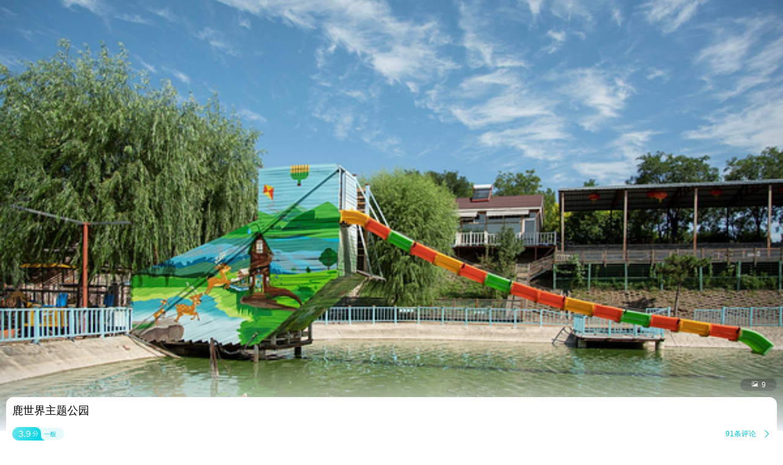

--- FILE ---
content_type: text/html;charset=UTF-8
request_url: http://touch.piao.qunar.com/touch/detail_2187013487.html
body_size: 4379
content:
<!DOCTYPE html><html><head><meta charset="utf-8"><title>鹿世界主题公园门票-去哪儿网门票预订</title><script>window.touchTimeObj = {};touchTimeObj.windowStartTime = +new Date();</script><meta content="width=device-width, initial-scale=1.0, maximum-scale=1.0, user-scalable=0" name="viewport"><meta content="yes" name="apple-mobile-web-app-capable"><meta content="black" name="apple-mobile-web-app-status-bar-style"><meta content="telephone=no" name="format-detection"><meta content="false" id="twcClient" name="twcClient"><meta name="applicable-device" content="mobile" /><meta name="keywords" content="鹿世界主题公园门票,鹿世界主题公园景点门票, 鹿世界主题公园门票价格,鹿世界主题公园打折门票,鹿世界主题公园景点门票预订,鹿世界主题公园门票预订,鹿世界主题公园, 去哪儿网门票" /><meta name="description" content="鹿世界主题公园门票多少钱，去哪儿网提供鹿世界主题公园门票的预订和鹿世界主题公园门票价格查询服务。来去哪儿网预订景点门票价格优惠，全部享受入园保障，去哪儿网是您快乐出游的更好选择！"><!-- å·¥è¡eçæ´»æ¸ é bd_source=mp_jdhd_mpicbc -->

    <meta http-equiv="Content-Security-Policy" content="default-src m2.urpass.cn *.qunar.com *.qunarzz.com *.baidu.com *.bdimg.com res.wx.qq.com *.google.cn *.google.com *.gstatic.com *.gstatic.cn *.googleapis.com *.googleapis.cn *.bdstatic.com *.c-ctrip.com 'self' 'unsafe-inline' 'unsafe-eval' data:;frame-src *;worker-src 'self' blob:;media-src 'self' *.qunarzz.com blob:;">
<meta name="location" content="province=北京;city=北京;coord="><link rel="apple-touch-icon" href="/qunar-touch.png"/><link rel="stylesheet" href="//q.qunarzz.com/piao/prd/styles/usage/touch/page/sight/detail/style@6fbe563cdcfbd86d8dce.css" /><script>touchTimeObj.cssLoadedTime = +new Date();</script></head><body><div class="mp-page" id="main-page"><div class="mp-header" style="display: none;"><a mp-role="left" class="mp-header-left mp-iconfont" href="/touch/index_%E5%8C%97%E4%BA%AC.html">&#xe458;</a><h1 mp-role="title" class="mp-header-title">鹿世界主题公园</h1></div><div class="mp-main"><div class="mp-headfigure"><div class="mp-headfigure-wrap" id="imgcontainer"><div class="mp-img-cover"></div><img class="mp-headfigure-img" src="//img1.qunarzz.com/sight/p0/2009/90/909217a1561f7b2ba3.img.jpg_600x330_4aa40fb6.jpg" alt="鹿世界主题公园" /></div><div class="mp-imgswipeicon"><span class="mp-iconfont mp-imgswipeicon-icon">&#xf251;</span><em class="mp-imgswipeicon-number">9</em></div></div><div class="mp-baseinfo"><div class="mp-headfeagure-info"><div class="mp-headfeagure-title">鹿世界主题公园</div></div><div class="mpg-comment-info"><div class="mpg-comment-info-detail"><a href="https://touch.piao.qunar.com/touch/getCommentsAndTravelTips.htm?sightId=2187013487&pageSize=10&pageNum=1&fromType=SIGHT" class="mp-card-link"></a><div style="display: flex;align-items: center;"><div class="mp-commentcard-bg"><span class="mp-commentcard-score">3.9</span><span class="mp-commentcard-text">分</span></div><span class="mp-commentcard-desc">一般</span></div><div style="display: flex;align-items: center;"><span class="mp-totalcommentnum">91条评论</span><span class="mp-iconfont mp-rightarrow" style="color: #00CAD8;">&#xf3cc;</span></div></div><div style="margin-top: 14px; margin-bottom: 14px;" class="mpg-introduction-info"><a href="https://m.flight.qunar.com/shark/active/cc16868c594f193f4d7f198d810db018?sightId=2187013487&channel=touch" class="mp-card-link"></a><div style="display: flex;align-items: center;justify-content: space-between;"><span class="mp-sightcard-text">查看景点简介及开放时间</span><div><span style="color: #00CAD8;font-size: 12px;vertical-align: text-top;">简介</span><span class="mp-iconfont mp-rightarrow" style="color: #00CAD8;">&#xf3cc;</span></div></div></div></div><div class="mp-baseinfo-address" id="card-adress"><p class="mp-baseinfo-address-txt">北京市怀柔区杨宋镇安乐庄村312号（杨宋镇政府东侧）</p><div><span style="color: #00CAD8;font-size: 12px;vertical-align: text-top;">地图</span><span class="mp-iconfont mp-rightarrow" style="right: 0;color: #00CAD8;">&#xf3cc;</span></div></div></div><div mp-role="appDiscountTip" class="mp-appDiscount-tip-tabUnshow">去app享受更低价</div><div id="list-container"><div class="mp-ticket-container"><div class ="mp-ticket-shelf"><div class="mp-ticket-type-list mp-ticket-type-list-old"></div></div><div class="mp-noresult mp-border-topbottom"><h3 class="mp-noresult-caption">暂无报价</h3><div class="mp-noresult-des" id="noproduct">暂无门票预订，我们正在努力补充</div></div></div><div class="mp-comment-container mp-border-bottom"><h3 class="mp-ticket-type-new">用户评论</h3><div class="mp-comment-list"><div class="mp-comment-item mp-border-bottom"><div class="mp-comment-stardate"><span class="mpf-starlevel"><i class="mp-iconfont mpf-starlevel-gain" style="width:80.0%">&#xf3b3;&#xf3b3;&#xf3b3;&#xf3b3;&#xf3b3;</i><i class="mp-iconfont mpf-starlevel-total">&#xf3b3;&#xf3b3;&#xf3b3;&#xf3b3;&#xf3b3;</i></span><span class="mp-comment-date">y*n&nbsp;&nbsp;2019-04-22</span></div><p class="mp-comment-content" mp-role="commentContent">还不错，尤其是小朋友，会比较喜欢</p></div><div class="mp-comment-item mp-border-bottom"><div class="mp-comment-stardate"><span class="mpf-starlevel"><i class="mp-iconfont mpf-starlevel-gain" style="width:80.0%">&#xf3b3;&#xf3b3;&#xf3b3;&#xf3b3;&#xf3b3;</i><i class="mp-iconfont mpf-starlevel-total">&#xf3b3;&#xf3b3;&#xf3b3;&#xf3b3;&#xf3b3;</i></span><span class="mp-comment-date">M*9&nbsp;&nbsp;2018-06-14</span></div><p class="mp-comment-content" mp-role="commentContent">鹿世界主题公园是家集茸鹿养殖、鹿文化展示、游客体验、科学普及等功能于一体的综合性鹿世界主题公园。里面还有羊驼，孔雀，兔子等小动物。</p><div class="mp-comment-imgs" mp-role="scrollImages"><div class="mp-comment-imgouter"><div class="mp-comment-imginner"><img class="mp-comment-img" mp-role="lazyLoadImg" data-original-src="http://img1.qunarzz.com/p/tts0/1806/53/910eab403c48c402.jpg_228x168_d2e236d1.jpg" data-bigimg="http://img1.qunarzz.com/p/tts0/1806/53/910eab403c48c402.jpg"></div></div><div class="mp-comment-imgouter"><div class="mp-comment-imginner"><img class="mp-comment-img" mp-role="lazyLoadImg" data-original-src="http://img1.qunarzz.com/p/tts1/1806/13/34536c5d504ee302.jpg_228x168_b599ddee.jpg" data-bigimg="http://img1.qunarzz.com/p/tts1/1806/13/34536c5d504ee302.jpg"></div></div><div class="mp-comment-imgouter"><div class="mp-comment-imginner"><img class="mp-comment-img" mp-role="lazyLoadImg" data-original-src="http://img1.qunarzz.com/p/tts5/1806/ab/b1ebc71301c89802.jpg_228x168_1029cc61.jpg" data-bigimg="http://img1.qunarzz.com/p/tts5/1806/ab/b1ebc71301c89802.jpg"></div></div></div></div></div><a href="https://touch.piao.qunar.com/touch/getCommentsAndTravelTips.htm?sightId=2187013487&pageSize=10&pageNum=1&fromType=SIGHT" mp-role="commentLink"><div class="mp-more-refresh">查看全部点评<span class="mp-iconfont">&#xf3cb;</span></div></a></div><div class="mp-recommend-container mp-border-bottom"><h3 class="mp-recommend-title">看了该景点的人还看了</h3><div class="mp-recommend-list"><a href="//touch.piao.qunar.com/touch/detail.htm?id=507738" mp-role="sightLink"><div class="mp-recommend-item"><img class="mp-recommend-img" mp-role="lazyLoadImg" data-original-src="http://img1.qunarzz.com/piao_qsight_web_piao_qsight_web/11767861859146.jpg_228x168_e11dec92.jpg"><div class="mp-recommend-info mp-border-bottom"><div class="mp-recommend-sight">北京环球度假区</div><div class="mp-recommend-price mp-price">&yen;<em class="mp-price-num">396</em><span class="mp-recommend-flag">起</span></div><div class="mp-recommend-comment"><span class="mpf-starlevel"><i class="mp-iconfont mpf-starlevel-gain" data-score="4.44" style="width:92.0%">&#xf3b3;&#xf3b3;&#xf3b3;&#xf3b3;&#xf3b3;</i><i class="mp-iconfont mpf-starlevel-total">&#xf3b3;&#xf3b3;&#xf3b3;&#xf3b3;&#xf3b3;</i></span><span class="mp-recommend-commentnum">3806条评论</span></div><div class="mp-recommend-position"><span class="mp-recommend-subposition mp-border-left">北京·通州区</span></div></div></div></a><a href="//touch.piao.qunar.com/touch/detail.htm?id=10204" mp-role="sightLink"><div class="mp-recommend-item"><img class="mp-recommend-img" mp-role="lazyLoadImg" data-original-src="http://qimgs.qunarzz.com/piao_qsight_provider_piao_qsight_web/10010p000000ftdk87BDF.jpg_228x168_688f24ab.jpg"><div class="mp-recommend-info mp-border-bottom"><div class="mp-recommend-sight">颐和园<span class="mp-recomment-sightstar">(5A)</span></div><div class="mp-recommend-price mp-price">&yen;<em class="mp-price-num">20</em><span class="mp-recommend-flag">起</span></div><div class="mp-recommend-comment"><span class="mpf-starlevel"><i class="mp-iconfont mpf-starlevel-gain" data-score="4.44" style="width:94.0%">&#xf3b3;&#xf3b3;&#xf3b3;&#xf3b3;&#xf3b3;</i><i class="mp-iconfont mpf-starlevel-total">&#xf3b3;&#xf3b3;&#xf3b3;&#xf3b3;&#xf3b3;</i></span><span class="mp-recommend-commentnum">34759条评论</span></div><div class="mp-recommend-position"><span class="mp-recommend-subposition mp-border-left">北京·海淀区</span></div></div></div></a><a href="//touch.piao.qunar.com/touch/detail.htm?id=3580" mp-role="sightLink"><div class="mp-recommend-item"><img class="mp-recommend-img" mp-role="lazyLoadImg" data-original-src="http://qimgs.qunarzz.com/piao_qsight_provider_piao_qsight_web/010131200046ybzogE113.jpg_228x168_4a5dfd54.jpg"><div class="mp-recommend-info mp-border-bottom"><div class="mp-recommend-sight">圆明园<span class="mp-recomment-sightstar">(5A)</span></div><div class="mp-recommend-price mp-price">&yen;<em class="mp-price-num">10</em><span class="mp-recommend-flag">起</span></div><div class="mp-recommend-comment"><span class="mpf-starlevel"><i class="mp-iconfont mpf-starlevel-gain" data-score="4.44" style="width:94.0%">&#xf3b3;&#xf3b3;&#xf3b3;&#xf3b3;&#xf3b3;</i><i class="mp-iconfont mpf-starlevel-total">&#xf3b3;&#xf3b3;&#xf3b3;&#xf3b3;&#xf3b3;</i></span><span class="mp-recommend-commentnum">22889条评论</span></div><div class="mp-recommend-position"><span class="mp-recommend-subposition mp-border-left">北京·海淀区</span></div></div></div></a><a href="//touch.piao.qunar.com/touch/detail.htm?id=194022" mp-role="sightLink"><div class="mp-recommend-item"><img class="mp-recommend-img" mp-role="lazyLoadImg" data-original-src="http://qimgs.qunarzz.com/piao_qsight_provider_piao_qsight_web/0106n12000iihtwtkD708.jpg_228x168_cb3f7e77.jpg"><div class="mp-recommend-info mp-border-bottom"><div class="mp-recommend-sight">故宫钟表馆</div><div class="mp-recommend-price mp-price">&yen;<em class="mp-price-num">18</em><span class="mp-recommend-flag">起</span></div><div class="mp-recommend-comment"><span class="mpf-starlevel"><i class="mp-iconfont mpf-starlevel-gain" data-score="4.44" style="width:98.00000000000001%">&#xf3b3;&#xf3b3;&#xf3b3;&#xf3b3;&#xf3b3;</i><i class="mp-iconfont mpf-starlevel-total">&#xf3b3;&#xf3b3;&#xf3b3;&#xf3b3;&#xf3b3;</i></span><span class="mp-recommend-commentnum">6374条评论</span></div><div class="mp-recommend-position"><span class="mp-recommend-subposition mp-border-left">北京·故宫博物院</span></div></div></div></a><a href="//touch.piao.qunar.com/touch/detail.htm?id=38170" mp-role="sightLink"><div class="mp-recommend-item"><img class="mp-recommend-img" mp-role="lazyLoadImg" data-original-src="http://qimgs.qunarzz.com/piao_qsight_provider_piao_qsight_web/100k0q000000gqnh8EE78.jpg_228x168_5baeb46b.jpg"><div class="mp-recommend-info mp-border-bottom"><div class="mp-recommend-sight">故宫博物院<span class="mp-recomment-sightstar">(5A)</span></div><div class="mp-recommend-price mp-price">&yen;<em class="mp-price-num">114</em><span class="mp-recommend-flag">起</span></div><div class="mp-recommend-comment"><span class="mpf-starlevel"><i class="mp-iconfont mpf-starlevel-gain" data-score="4.44" style="width:98.00000000000001%">&#xf3b3;&#xf3b3;&#xf3b3;&#xf3b3;&#xf3b3;</i><i class="mp-iconfont mpf-starlevel-total">&#xf3b3;&#xf3b3;&#xf3b3;&#xf3b3;&#xf3b3;</i></span><span class="mp-recommend-commentnum">54654条评论</span></div><div class="mp-recommend-position"><span class="mp-recommend-subposition mp-border-left">北京·东城区</span></div></div></div></a><a href="//touch.piao.qunar.com/touch/detail.htm?id=14499" mp-role="sightLink"><div class="mp-recommend-item"><img class="mp-recommend-img" mp-role="lazyLoadImg" data-original-src="http://qimgs.qunarzz.com/piao_qsight_provider_piao_qsight_web/0103o12000jtaf06u56A4.jpg_228x168_95deed61.jpg"><div class="mp-recommend-info mp-border-bottom"><div class="mp-recommend-sight">恭王府<span class="mp-recomment-sightstar">(5A)</span></div><div class="mp-recommend-price mp-price">&yen;<em class="mp-price-num">40</em><span class="mp-recommend-flag">起</span></div><div class="mp-recommend-comment"><span class="mpf-starlevel"><i class="mp-iconfont mpf-starlevel-gain" data-score="4.44" style="width:94.0%">&#xf3b3;&#xf3b3;&#xf3b3;&#xf3b3;&#xf3b3;</i><i class="mp-iconfont mpf-starlevel-total">&#xf3b3;&#xf3b3;&#xf3b3;&#xf3b3;&#xf3b3;</i></span><span class="mp-recommend-commentnum">20248条评论</span></div><div class="mp-recommend-position"><span class="mp-recommend-subposition mp-border-left">北京·西城区</span></div></div></div></a></div></div></div><a class='mp-download' mp-role="appDownLeft"></a></div><div id="qunarFooter"><!-- <script type="text/javascript" src="//touch.qunar.com/js/footer-min.js"></script><script>_qunar_footer('jingdian');</script> --></div></div><script>touchTimeObj.scriptsStartTime = +new Date();</script><script type="text/javascript" src="//q.qunarzz.com/hysdk/prd/hysdk@1.3.57.js"></script><script type="text/javascript" src="//q.qunarzz.com/hysdk/prd/plugins/hysdk.qunar@1.3.57.js"></script><script src="//q.qunarzz.com/piao/prd/scripts/touch/common/base@281388c5394c2961037e.js" type="text/javascript"></script><script src="//q.qunarzz.com/piao/prd/scripts/touch/sight/detail/page@5be8088371e73fa178a4.js" type="text/javascript"></script><script type="text/javascript" src="https://common.qunarzz.com/static/prd/pubsdk/v0/qmark.umd.js"></script><script>touchTimeObj.scriptsLoadedTime = +new Date();</script><script type="text/javascript">window['_ba_utm_l'] = 'mp';window['_ba_utm_s'] = '801';window.context = {"touchTimeObj" : touchTimeObj,sightId: "39837",foreign: "false",isLogin: "false",baiduPoint: "116.708542,40.3005074",googlePoint: "116.70194018701778,40.29486185322217",isBaiduLogin: "false",isFromBaidu: "false",sightName: "鹿世界主题公园",sightCategory: "普通",isSidInBaiDuDuanWu22: "true",smallImages:["//img1.qunarzz.com/sight/p0/2009/90/909217a1561f7b2ba3.img.jpg_184x144_d68c05f5.jpg","//img1.qunarzz.com/sight/p0/2009/95/95fa99d375d9c52fa3.img.jpg_184x144_88967b11.jpg","//img1.qunarzz.com/sight/p0/2009/a6/a6ba9ede60d184faa3.img.jpg_184x144_98fb3b42.jpg","//img1.qunarzz.com/sight/p0/2009/c9/c92678915517136ba3.img.jpg_184x144_eac15e7a.jpg","//img1.qunarzz.com/sight/p0/2009/24/240710579bb9a557a3.img.jpg_184x144_aae0fe1f.jpg","//img1.qunarzz.com/sight/p0/2009/c5/c59a421b62c68524a3.img.jpg_184x144_49b98796.jpg","//img1.qunarzz.com/sight/p0/2009/73/7349a1c8b752afa6a3.img.jpg_184x144_72fbd176.jpg","//img1.qunarzz.com/sight/p0/2009/1d/1d0b2fd64163dc25a3.img.jpg_184x144_26145b9d.jpg","//img1.qunarzz.com/sight/p0/2009/51/51b59641055ba1a9a3.img.jpg_184x144_15aaa97e.jpg",],bigImages:["//img1.qunarzz.com/sight/p0/2009/90/909217a1561f7b2ba3.img.jpg_800x800_dc2af400.jpg","//img1.qunarzz.com/sight/p0/2009/95/95fa99d375d9c52fa3.img.jpg_800x800_44d97aa7.jpg","//img1.qunarzz.com/sight/p0/2009/a6/a6ba9ede60d184faa3.img.jpg_800x800_be2de192.jpg","//img1.qunarzz.com/sight/p0/2009/c9/c92678915517136ba3.img.jpg_800x800_a90bed84.jpg","//img1.qunarzz.com/sight/p0/2009/24/240710579bb9a557a3.img.jpg_800x800_f8133a9e.jpg","//img1.qunarzz.com/sight/p0/2009/c5/c59a421b62c68524a3.img.jpg_800x800_e0c5ec4d.jpg","//img1.qunarzz.com/sight/p0/2009/73/7349a1c8b752afa6a3.img.jpg_800x800_477545a2.jpg","//img1.qunarzz.com/sight/p0/2009/1d/1d0b2fd64163dc25a3.img.jpg_800x800_730ebea8.jpg","//img1.qunarzz.com/sight/p0/2009/51/51b59641055ba1a9a3.img.jpg_800x800_d332bf1c.jpg",],isDownApp:"true",isShowUnPayOrderAlarm:"true",spotAnnouncement:"",singleTicket:""};(new ptouch.sight.detail.Page(window.context)).init('#main-page');</script><!-- <div style="display: none;"><script>var _hmt = _hmt || [];(function() {var hm = document.createElement("script");hm.src = "//hm.baidu.com/hm.js?872c8902458e482752d6b30a0135dcd0";var s = document.getElementsByTagName("script")[0];s.parentNode.insertBefore(hm, s);})();</script></div> --></body></html>

--- FILE ---
content_type: text/html;charset=UTF-8
request_url: https://touch.piao.qunar.com/touch/detail_2187013487.html
body_size: 4186
content:
<!DOCTYPE html><html><head><meta charset="utf-8"><title>鹿世界主题公园门票-去哪儿网门票预订</title><script>window.touchTimeObj = {};touchTimeObj.windowStartTime = +new Date();</script><meta content="width=device-width, initial-scale=1.0, maximum-scale=1.0, user-scalable=0" name="viewport"><meta content="yes" name="apple-mobile-web-app-capable"><meta content="black" name="apple-mobile-web-app-status-bar-style"><meta content="telephone=no" name="format-detection"><meta content="false" id="twcClient" name="twcClient"><meta name="applicable-device" content="mobile" /><meta name="keywords" content="鹿世界主题公园门票,鹿世界主题公园景点门票, 鹿世界主题公园门票价格,鹿世界主题公园打折门票,鹿世界主题公园景点门票预订,鹿世界主题公园门票预订,鹿世界主题公园, 去哪儿网门票" /><meta name="description" content="鹿世界主题公园门票多少钱，去哪儿网提供鹿世界主题公园门票的预订和鹿世界主题公园门票价格查询服务。来去哪儿网预订景点门票价格优惠，全部享受入园保障，去哪儿网是您快乐出游的更好选择！"><!-- å·¥è¡eçæ´»æ¸ é bd_source=mp_jdhd_mpicbc -->

    <meta http-equiv="Content-Security-Policy" content="default-src m2.urpass.cn *.qunar.com *.qunarzz.com *.baidu.com *.bdimg.com res.wx.qq.com *.google.cn *.google.com *.gstatic.com *.gstatic.cn *.googleapis.com *.googleapis.cn *.bdstatic.com *.c-ctrip.com 'self' 'unsafe-inline' 'unsafe-eval' data:;frame-src *;worker-src 'self' blob:;media-src 'self' *.qunarzz.com blob:;">
<meta name="location" content="province=北京;city=北京;coord="><link rel="apple-touch-icon" href="/qunar-touch.png"/><link rel="stylesheet" href="//q.qunarzz.com/piao/prd/styles/usage/touch/page/sight/detail/style@6fbe563cdcfbd86d8dce.css" /><script>touchTimeObj.cssLoadedTime = +new Date();</script></head><body><div class="mp-page" id="main-page"><div class="mp-header" style="display: none;"><a mp-role="left" class="mp-header-left mp-iconfont" href="/touch/index_%E5%8C%97%E4%BA%AC.html">&#xe458;</a><h1 mp-role="title" class="mp-header-title">鹿世界主题公园</h1></div><div class="mp-main"><div class="mp-headfigure"><div class="mp-headfigure-wrap" id="imgcontainer"><div class="mp-img-cover"></div><img class="mp-headfigure-img" src="//img1.qunarzz.com/sight/p0/2009/90/909217a1561f7b2ba3.img.jpg_600x330_4aa40fb6.jpg" alt="鹿世界主题公园" /></div><div class="mp-imgswipeicon"><span class="mp-iconfont mp-imgswipeicon-icon">&#xf251;</span><em class="mp-imgswipeicon-number">9</em></div></div><div class="mp-baseinfo"><div class="mp-headfeagure-info"><div class="mp-headfeagure-title">鹿世界主题公园</div></div><div class="mpg-comment-info"><div class="mpg-comment-info-detail"><a href="https://touch.piao.qunar.com/touch/getCommentsAndTravelTips.htm?sightId=2187013487&pageSize=10&pageNum=1&fromType=SIGHT" class="mp-card-link"></a><div style="display: flex;align-items: center;"><div class="mp-commentcard-bg"><span class="mp-commentcard-score">3.9</span><span class="mp-commentcard-text">分</span></div><span class="mp-commentcard-desc">一般</span></div><div style="display: flex;align-items: center;"><span class="mp-totalcommentnum">91条评论</span><span class="mp-iconfont mp-rightarrow" style="color: #00CAD8;">&#xf3cc;</span></div></div><div style="margin-top: 14px; margin-bottom: 14px;" class="mpg-introduction-info"><a href="https://m.flight.qunar.com/shark/active/cc16868c594f193f4d7f198d810db018?sightId=2187013487&channel=touch" class="mp-card-link"></a><div style="display: flex;align-items: center;justify-content: space-between;"><span class="mp-sightcard-text">查看景点简介及开放时间</span><div><span style="color: #00CAD8;font-size: 12px;vertical-align: text-top;">简介</span><span class="mp-iconfont mp-rightarrow" style="color: #00CAD8;">&#xf3cc;</span></div></div></div></div><div class="mp-baseinfo-address" id="card-adress"><p class="mp-baseinfo-address-txt">北京市怀柔区杨宋镇安乐庄村312号（杨宋镇政府东侧）</p><div><span style="color: #00CAD8;font-size: 12px;vertical-align: text-top;">地图</span><span class="mp-iconfont mp-rightarrow" style="right: 0;color: #00CAD8;">&#xf3cc;</span></div></div></div><div mp-role="appDiscountTip" class="mp-appDiscount-tip-tabUnshow">去app享受更低价</div><div id="list-container"><div class="mp-ticket-container"><div class ="mp-ticket-shelf"><div class="mp-ticket-type-list mp-ticket-type-list-old"></div></div><div class="mp-noresult mp-border-topbottom"><h3 class="mp-noresult-caption">暂无报价</h3><div class="mp-noresult-des" id="noproduct">暂无门票预订，我们正在努力补充</div></div></div><div class="mp-comment-container mp-border-bottom"><h3 class="mp-ticket-type-new">用户评论</h3><div class="mp-comment-list"><div class="mp-comment-item mp-border-bottom"><div class="mp-comment-stardate"><span class="mpf-starlevel"><i class="mp-iconfont mpf-starlevel-gain" style="width:80.0%">&#xf3b3;&#xf3b3;&#xf3b3;&#xf3b3;&#xf3b3;</i><i class="mp-iconfont mpf-starlevel-total">&#xf3b3;&#xf3b3;&#xf3b3;&#xf3b3;&#xf3b3;</i></span><span class="mp-comment-date">y*n&nbsp;&nbsp;2019-04-22</span></div><p class="mp-comment-content" mp-role="commentContent">还不错，尤其是小朋友，会比较喜欢</p></div><div class="mp-comment-item mp-border-bottom"><div class="mp-comment-stardate"><span class="mpf-starlevel"><i class="mp-iconfont mpf-starlevel-gain" style="width:80.0%">&#xf3b3;&#xf3b3;&#xf3b3;&#xf3b3;&#xf3b3;</i><i class="mp-iconfont mpf-starlevel-total">&#xf3b3;&#xf3b3;&#xf3b3;&#xf3b3;&#xf3b3;</i></span><span class="mp-comment-date">M*9&nbsp;&nbsp;2018-06-14</span></div><p class="mp-comment-content" mp-role="commentContent">鹿世界主题公园是家集茸鹿养殖、鹿文化展示、游客体验、科学普及等功能于一体的综合性鹿世界主题公园。里面还有羊驼，孔雀，兔子等小动物。</p><div class="mp-comment-imgs" mp-role="scrollImages"><div class="mp-comment-imgouter"><div class="mp-comment-imginner"><img class="mp-comment-img" mp-role="lazyLoadImg" data-original-src="https://imgs.qunarzz.com/p/tts0/1806/53/910eab403c48c402.jpg_228x168_d2e236d1.jpg" data-bigimg="https://imgs.qunarzz.com/p/tts0/1806/53/910eab403c48c402.jpg"></div></div><div class="mp-comment-imgouter"><div class="mp-comment-imginner"><img class="mp-comment-img" mp-role="lazyLoadImg" data-original-src="https://imgs.qunarzz.com/p/tts1/1806/13/34536c5d504ee302.jpg_228x168_b599ddee.jpg" data-bigimg="https://imgs.qunarzz.com/p/tts1/1806/13/34536c5d504ee302.jpg"></div></div><div class="mp-comment-imgouter"><div class="mp-comment-imginner"><img class="mp-comment-img" mp-role="lazyLoadImg" data-original-src="https://imgs.qunarzz.com/p/tts5/1806/ab/b1ebc71301c89802.jpg_228x168_1029cc61.jpg" data-bigimg="https://imgs.qunarzz.com/p/tts5/1806/ab/b1ebc71301c89802.jpg"></div></div></div></div></div><a href="https://touch.piao.qunar.com/touch/getCommentsAndTravelTips.htm?sightId=2187013487&pageSize=10&pageNum=1&fromType=SIGHT" mp-role="commentLink"><div class="mp-more-refresh">查看全部点评<span class="mp-iconfont">&#xf3cb;</span></div></a></div><div class="mp-recommend-container mp-border-bottom"><h3 class="mp-recommend-title">看了该景点的人还看了</h3><div class="mp-recommend-list"><a href="//touch.piao.qunar.com/touch/detail.htm?id=507738" mp-role="sightLink"><div class="mp-recommend-item"><img class="mp-recommend-img" mp-role="lazyLoadImg" data-original-src="https://imgs.qunarzz.com/piao_qsight_web_piao_qsight_web/11767861859146.jpg_228x168_e11dec92.jpg"><div class="mp-recommend-info mp-border-bottom"><div class="mp-recommend-sight">北京环球度假区</div><div class="mp-recommend-price mp-price">&yen;<em class="mp-price-num">396</em><span class="mp-recommend-flag">起</span></div><div class="mp-recommend-comment"><span class="mpf-starlevel"><i class="mp-iconfont mpf-starlevel-gain" data-score="4.44" style="width:92.0%">&#xf3b3;&#xf3b3;&#xf3b3;&#xf3b3;&#xf3b3;</i><i class="mp-iconfont mpf-starlevel-total">&#xf3b3;&#xf3b3;&#xf3b3;&#xf3b3;&#xf3b3;</i></span><span class="mp-recommend-commentnum">3806条评论</span></div><div class="mp-recommend-position"><span class="mp-recommend-subposition mp-border-left">北京·通州区</span></div></div></div></a><a href="//touch.piao.qunar.com/touch/detail.htm?id=10204" mp-role="sightLink"><div class="mp-recommend-item"><img class="mp-recommend-img" mp-role="lazyLoadImg" data-original-src="https://qimgs.qunarzz.com/piao_qsight_provider_piao_qsight_web/10010p000000ftdk87BDF.jpg_228x168_688f24ab.jpg"><div class="mp-recommend-info mp-border-bottom"><div class="mp-recommend-sight">颐和园<span class="mp-recomment-sightstar">(5A)</span></div><div class="mp-recommend-price mp-price">&yen;<em class="mp-price-num">20</em><span class="mp-recommend-flag">起</span></div><div class="mp-recommend-comment"><span class="mpf-starlevel"><i class="mp-iconfont mpf-starlevel-gain" data-score="4.44" style="width:94.0%">&#xf3b3;&#xf3b3;&#xf3b3;&#xf3b3;&#xf3b3;</i><i class="mp-iconfont mpf-starlevel-total">&#xf3b3;&#xf3b3;&#xf3b3;&#xf3b3;&#xf3b3;</i></span><span class="mp-recommend-commentnum">34759条评论</span></div><div class="mp-recommend-position"><span class="mp-recommend-subposition mp-border-left">北京·海淀区</span></div></div></div></a><a href="//touch.piao.qunar.com/touch/detail.htm?id=3580" mp-role="sightLink"><div class="mp-recommend-item"><img class="mp-recommend-img" mp-role="lazyLoadImg" data-original-src="https://qimgs.qunarzz.com/piao_qsight_provider_piao_qsight_web/010131200046ybzogE113.jpg_228x168_4a5dfd54.jpg"><div class="mp-recommend-info mp-border-bottom"><div class="mp-recommend-sight">圆明园<span class="mp-recomment-sightstar">(5A)</span></div><div class="mp-recommend-price mp-price">&yen;<em class="mp-price-num">10</em><span class="mp-recommend-flag">起</span></div><div class="mp-recommend-comment"><span class="mpf-starlevel"><i class="mp-iconfont mpf-starlevel-gain" data-score="4.44" style="width:94.0%">&#xf3b3;&#xf3b3;&#xf3b3;&#xf3b3;&#xf3b3;</i><i class="mp-iconfont mpf-starlevel-total">&#xf3b3;&#xf3b3;&#xf3b3;&#xf3b3;&#xf3b3;</i></span><span class="mp-recommend-commentnum">22889条评论</span></div><div class="mp-recommend-position"><span class="mp-recommend-subposition mp-border-left">北京·海淀区</span></div></div></div></a><a href="//touch.piao.qunar.com/touch/detail.htm?id=194022" mp-role="sightLink"><div class="mp-recommend-item"><img class="mp-recommend-img" mp-role="lazyLoadImg" data-original-src="https://qimgs.qunarzz.com/piao_qsight_provider_piao_qsight_web/0106n12000iihtwtkD708.jpg_228x168_cb3f7e77.jpg"><div class="mp-recommend-info mp-border-bottom"><div class="mp-recommend-sight">故宫钟表馆</div><div class="mp-recommend-price mp-price">&yen;<em class="mp-price-num">18</em><span class="mp-recommend-flag">起</span></div><div class="mp-recommend-comment"><span class="mpf-starlevel"><i class="mp-iconfont mpf-starlevel-gain" data-score="4.44" style="width:98.00000000000001%">&#xf3b3;&#xf3b3;&#xf3b3;&#xf3b3;&#xf3b3;</i><i class="mp-iconfont mpf-starlevel-total">&#xf3b3;&#xf3b3;&#xf3b3;&#xf3b3;&#xf3b3;</i></span><span class="mp-recommend-commentnum">6374条评论</span></div><div class="mp-recommend-position"><span class="mp-recommend-subposition mp-border-left">北京·故宫博物院</span></div></div></div></a><a href="//touch.piao.qunar.com/touch/detail.htm?id=38170" mp-role="sightLink"><div class="mp-recommend-item"><img class="mp-recommend-img" mp-role="lazyLoadImg" data-original-src="https://qimgs.qunarzz.com/piao_qsight_provider_piao_qsight_web/100k0q000000gqnh8EE78.jpg_228x168_5baeb46b.jpg"><div class="mp-recommend-info mp-border-bottom"><div class="mp-recommend-sight">故宫博物院<span class="mp-recomment-sightstar">(5A)</span></div><div class="mp-recommend-price mp-price">&yen;<em class="mp-price-num">114</em><span class="mp-recommend-flag">起</span></div><div class="mp-recommend-comment"><span class="mpf-starlevel"><i class="mp-iconfont mpf-starlevel-gain" data-score="4.44" style="width:98.00000000000001%">&#xf3b3;&#xf3b3;&#xf3b3;&#xf3b3;&#xf3b3;</i><i class="mp-iconfont mpf-starlevel-total">&#xf3b3;&#xf3b3;&#xf3b3;&#xf3b3;&#xf3b3;</i></span><span class="mp-recommend-commentnum">54654条评论</span></div><div class="mp-recommend-position"><span class="mp-recommend-subposition mp-border-left">北京·东城区</span></div></div></div></a><a href="//touch.piao.qunar.com/touch/detail.htm?id=14499" mp-role="sightLink"><div class="mp-recommend-item"><img class="mp-recommend-img" mp-role="lazyLoadImg" data-original-src="https://qimgs.qunarzz.com/piao_qsight_provider_piao_qsight_web/0103o12000jtaf06u56A4.jpg_228x168_95deed61.jpg"><div class="mp-recommend-info mp-border-bottom"><div class="mp-recommend-sight">恭王府<span class="mp-recomment-sightstar">(5A)</span></div><div class="mp-recommend-price mp-price">&yen;<em class="mp-price-num">40</em><span class="mp-recommend-flag">起</span></div><div class="mp-recommend-comment"><span class="mpf-starlevel"><i class="mp-iconfont mpf-starlevel-gain" data-score="4.44" style="width:94.0%">&#xf3b3;&#xf3b3;&#xf3b3;&#xf3b3;&#xf3b3;</i><i class="mp-iconfont mpf-starlevel-total">&#xf3b3;&#xf3b3;&#xf3b3;&#xf3b3;&#xf3b3;</i></span><span class="mp-recommend-commentnum">20248条评论</span></div><div class="mp-recommend-position"><span class="mp-recommend-subposition mp-border-left">北京·西城区</span></div></div></div></a></div></div></div><a class='mp-download' mp-role="appDownLeft"></a></div><div id="qunarFooter"><!-- <script type="text/javascript" src="//touch.qunar.com/js/footer-min.js"></script><script>_qunar_footer('jingdian');</script> --></div></div><script>touchTimeObj.scriptsStartTime = +new Date();</script><script type="text/javascript" src="//q.qunarzz.com/hysdk/prd/hysdk@1.3.57.js"></script><script type="text/javascript" src="//q.qunarzz.com/hysdk/prd/plugins/hysdk.qunar@1.3.57.js"></script><script src="//q.qunarzz.com/piao/prd/scripts/touch/common/base@281388c5394c2961037e.js" type="text/javascript"></script><script src="//q.qunarzz.com/piao/prd/scripts/touch/sight/detail/page@5be8088371e73fa178a4.js" type="text/javascript"></script><script type="text/javascript" src="https://common.qunarzz.com/static/prd/pubsdk/v0/qmark.umd.js"></script><script>touchTimeObj.scriptsLoadedTime = +new Date();</script><script type="text/javascript">window['_ba_utm_l'] = 'mp';window['_ba_utm_s'] = '801';window.context = {"touchTimeObj" : touchTimeObj,sightId: "39837",foreign: "false",isLogin: "false",baiduPoint: "116.708542,40.3005074",googlePoint: "116.70194018701778,40.29486185322217",isBaiduLogin: "false",isFromBaidu: "false",sightName: "鹿世界主题公园",sightCategory: "普通",isSidInBaiDuDuanWu22: "true",smallImages:["//img1.qunarzz.com/sight/p0/2009/90/909217a1561f7b2ba3.img.jpg_184x144_d68c05f5.jpg","//img1.qunarzz.com/sight/p0/2009/95/95fa99d375d9c52fa3.img.jpg_184x144_88967b11.jpg","//img1.qunarzz.com/sight/p0/2009/a6/a6ba9ede60d184faa3.img.jpg_184x144_98fb3b42.jpg","//img1.qunarzz.com/sight/p0/2009/c9/c92678915517136ba3.img.jpg_184x144_eac15e7a.jpg","//img1.qunarzz.com/sight/p0/2009/24/240710579bb9a557a3.img.jpg_184x144_aae0fe1f.jpg","//img1.qunarzz.com/sight/p0/2009/c5/c59a421b62c68524a3.img.jpg_184x144_49b98796.jpg","//img1.qunarzz.com/sight/p0/2009/73/7349a1c8b752afa6a3.img.jpg_184x144_72fbd176.jpg","//img1.qunarzz.com/sight/p0/2009/1d/1d0b2fd64163dc25a3.img.jpg_184x144_26145b9d.jpg","//img1.qunarzz.com/sight/p0/2009/51/51b59641055ba1a9a3.img.jpg_184x144_15aaa97e.jpg",],bigImages:["//img1.qunarzz.com/sight/p0/2009/90/909217a1561f7b2ba3.img.jpg_800x800_dc2af400.jpg","//img1.qunarzz.com/sight/p0/2009/95/95fa99d375d9c52fa3.img.jpg_800x800_44d97aa7.jpg","//img1.qunarzz.com/sight/p0/2009/a6/a6ba9ede60d184faa3.img.jpg_800x800_be2de192.jpg","//img1.qunarzz.com/sight/p0/2009/c9/c92678915517136ba3.img.jpg_800x800_a90bed84.jpg","//img1.qunarzz.com/sight/p0/2009/24/240710579bb9a557a3.img.jpg_800x800_f8133a9e.jpg","//img1.qunarzz.com/sight/p0/2009/c5/c59a421b62c68524a3.img.jpg_800x800_e0c5ec4d.jpg","//img1.qunarzz.com/sight/p0/2009/73/7349a1c8b752afa6a3.img.jpg_800x800_477545a2.jpg","//img1.qunarzz.com/sight/p0/2009/1d/1d0b2fd64163dc25a3.img.jpg_800x800_730ebea8.jpg","//img1.qunarzz.com/sight/p0/2009/51/51b59641055ba1a9a3.img.jpg_800x800_d332bf1c.jpg",],isDownApp:"true",isShowUnPayOrderAlarm:"true",spotAnnouncement:"",singleTicket:""};(new ptouch.sight.detail.Page(window.context)).init('#main-page');</script><!-- <div style="display: none;"><script>var _hmt = _hmt || [];(function() {var hm = document.createElement("script");hm.src = "//hm.baidu.com/hm.js?872c8902458e482752d6b30a0135dcd0";var s = document.getElementsByTagName("script")[0];s.parentNode.insertBefore(hm, s);})();</script></div> --></body></html>

--- FILE ---
content_type: application/javascript;charset=UTF-8
request_url: https://rmcsdf.qunar.com/js/device.js?orgId=ucenter.login&sessionId=a31b8bce-3760-48d1-82bb-c2808d643483&auto=false
body_size: 476
content:


/**
 * Created by macbinn on 16/5/17.
 */
(function() {
    try {
        if (window.QDevice) return;
        var jsonp = function (url, callback) {
            var callbackName = 'callback_' + new Date().getTime(),
                scriptElem = document.createElement('script'),
                headElem = document.getElementsByTagName('head')[0]
                || document.documentElement;
            window[callbackName] = function (arg) {
                // delete window[callbackName];
                callback(arg);
            };
            scriptElem.src = url.replace(/=\?/, '=' + callbackName);
            headElem.insertBefore(scriptElem, headElem.firstChild);
        };
        var sessionId = 'a31b8bce-3760-48d1-82bb-c2808d643483';
        var urlPrefix = 'https://rmcsdf.qunar.com/api/device/';
        window.QDevice = {
            getDevice: function (callback, domain) {
                if (typeof callback !== 'function') {
                    throw 'getDevice arguments[1] must be a function';
                }
                domain = domain || 'qunar.com';
                jsonp(urlPrefix + 'challenge.json?callback=?&sessionId=' + sessionId + "&domain=" + domain + "&orgId=ucenter.login", function (answer) {
                    jsonp(urlPrefix + 'answer.json?callback=?&sessionId=' + sessionId + '&answer=' + answer, function (result) {
                        callback(result);
                    });
                });
            }
        }
        if (false) {
            window.QDevice.getDevice(function (device) {
                // console.log(device);
            });
        }
    }catch (e) {

    };
})();
